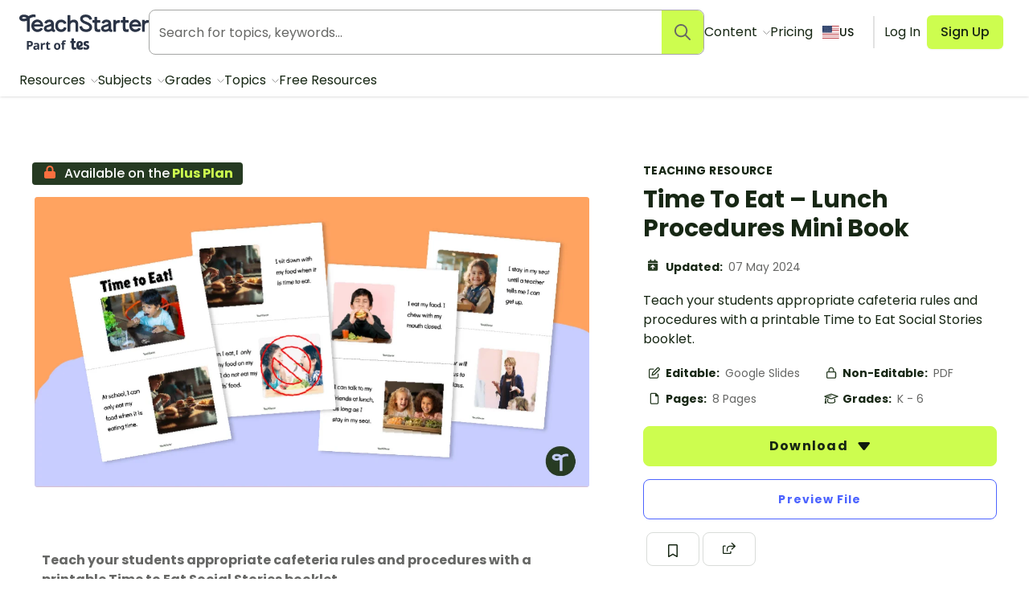

--- FILE ---
content_type: application/javascript; charset=UTF-8
request_url: https://www.teachstarter.com/_nuxt/29b5128.modern.js
body_size: 3424
content:
(window.webpackJsonp=window.webpackJsonp||[]).push([[131,149],{664:function(t,e,n){"use strict";n.d(e,"b",(function(){return f})),n.d(e,"d",(function(){return h})),n.d(e,"c",(function(){return v})),n.d(e,"a",(function(){return y}));n(7),n(13);var r=n(91),o=n.n(r),c=n(665),m=n.n(c),d=n(666),l=n.n(d);function f(t){return t&&t.length&&"Z"!==t.charAt(t.length-1)&&(t=t.replace(" ","T")+"+00:00"),o()(t).fromNow()}function h(t){var e=arguments.length>1&&void 0!==arguments[1]?arguments[1]:"YYYY-MM-DD h:mma";if(!t){var n=new Date;return o()(n).format(e)}return"number"!=typeof t&&t.length&&"Z"!==t.charAt(t.length-1)&&(t=t.replace(" ","T")+"+00:00"),o()(t).format(e)}function v(t){return t?("number"!=typeof t&&"Z"!==t.charAt(t.length-1)&&(t=t.replace(" ","T")+"+00:00"),o()(t).fromNow()):null}function y(t){return o()(t).diff(new Date,"day")}Object(r.extend)(l.a),Object(r.extend)(m.a)},665:function(t,e,n){t.exports=function(){"use strict";return function(t,e,n){t=t||{};var r=e.prototype,o={future:"in %s",past:"%s ago",s:"a few seconds",m:"a minute",mm:"%d minutes",h:"an hour",hh:"%d hours",d:"a day",dd:"%d days",M:"a month",MM:"%d months",y:"a year",yy:"%d years"};function i(t,e,n,o){return r.fromToBase(t,e,n,o)}n.en.relativeTime=o,r.fromToBase=function(e,r,i,c,u){for(var m,a,s,d=i.$locale().relativeTime||o,l=t.thresholds||[{l:"s",r:44,d:"second"},{l:"m",r:89},{l:"mm",r:44,d:"minute"},{l:"h",r:89},{l:"hh",r:21,d:"hour"},{l:"d",r:35},{l:"dd",r:25,d:"day"},{l:"M",r:45},{l:"MM",r:10,d:"month"},{l:"y",r:17},{l:"yy",d:"year"}],f=l.length,h=0;h<f;h+=1){var v=l[h];v.d&&(m=c?n(e).diff(i,v.d,!0):i.diff(e,v.d,!0));var p=(t.rounding||Math.round)(Math.abs(m));if(s=m>0,p<=v.r||!v.r){p<=1&&h>0&&(v=l[h-1]);var y=d[v.l];u&&(p=u(""+p)),a="string"==typeof y?y.replace("%d",p):y(p,r,v.l,s);break}}if(r)return a;var $=s?d.future:d.past;return"function"==typeof $?$(a):$.replace("%s",a)},r.to=function(t,e){return i(t,e,this,!0)},r.from=function(t,e){return i(t,e,this)};var c=function(t){return t.$u?n.utc():n()};r.toNow=function(t){return this.to(c(this),t)},r.fromNow=function(t){return this.from(c(this),t)}}}()},666:function(t,e,n){t.exports=function(){"use strict";var t="minute",i=/[+-]\d\d(?::?\d\d)?/g,e=/([+-]|\d\d)/g;return function(s,n,r){var u=n.prototype;r.utc=function(t){return new n({date:t,utc:!0,args:arguments})},u.utc=function(i){var e=r(this.toDate(),{locale:this.$L,utc:!0});return i?e.add(this.utcOffset(),t):e},u.local=function(){return r(this.toDate(),{locale:this.$L,utc:!1})};var o=u.parse;u.parse=function(t){t.utc&&(this.$u=!0),this.$utils().u(t.$offset)||(this.$offset=t.$offset),o.call(this,t)};var c=u.init;u.init=function(){if(this.$u){var t=this.$d;this.$y=t.getUTCFullYear(),this.$M=t.getUTCMonth(),this.$D=t.getUTCDate(),this.$W=t.getUTCDay(),this.$H=t.getUTCHours(),this.$m=t.getUTCMinutes(),this.$s=t.getUTCSeconds(),this.$ms=t.getUTCMilliseconds()}else c.call(this)};var a=u.utcOffset;u.utcOffset=function(s,n){var r=this.$utils().u;if(r(s))return this.$u?0:r(this.$offset)?a.call(this):this.$offset;if("string"==typeof s&&(s=function(t){void 0===t&&(t="");var s=t.match(i);if(!s)return null;var n=(""+s[0]).match(e)||["-",0,0],r=n[0],u=60*+n[1]+ +n[2];return 0===u?0:"+"===r?u:-u}(s),null===s))return this;var u=Math.abs(s)<=16?60*s:s,o=this;if(n)return o.$offset=u,o.$u=0===s,o;if(0!==s){var c=this.$u?this.toDate().getTimezoneOffset():-1*this.utcOffset();(o=this.local().add(u+c,t)).$offset=u,o.$x.$localOffset=c}else o=this.utc();return o};var m=u.format;u.format=function(t){var i=t||(this.$u?"YYYY-MM-DDTHH:mm:ss[Z]":"");return m.call(this,i)},u.valueOf=function(){var t=this.$utils().u(this.$offset)?0:this.$offset+(this.$x.$localOffset||this.$d.getTimezoneOffset());return this.$d.valueOf()-6e4*t},u.isUTC=function(){return!!this.$u},u.toISOString=function(){return this.toDate().toISOString()},u.toString=function(){return this.toDate().toUTCString()};var d=u.toDate;u.toDate=function(t){return"s"===t&&this.$offset?r(this.format("YYYY-MM-DD HH:mm:ss:SSS")).toDate():d.call(this)};var l=u.diff;u.diff=function(t,i,e){if(t&&this.$u===t.$u)return l.call(this,t,i,e);var s=this.local(),n=r(t).local();return l.call(s,n,i,e)}}}()},725:function(t,e,n){var content=n(762);content.__esModule&&(content=content.default),"string"==typeof content&&(content=[[t.i,content,""]]),content.locals&&(t.exports=content.locals);(0,n(28).default)("65e88672",content,!0,{sourceMap:!1})},761:function(t,e,n){"use strict";n(725)},762:function(t,e,n){var r=n(27)((function(i){return i[1]}));r.push([t.i,'.comment-list[data-v-62927c78]{margin-top:.75rem}.comment[data-v-62927c78],.comment-list li[data-v-62927c78]{margin-bottom:.75rem}.comment[data-v-62927c78]{display:flex;overflow-x:hidden}.comment[data-v-62927c78]:last-child{margin-bottom:0}.comment.comment-not-approved>div>div[data-v-62927c78]{opacity:.7}.comment.comment-not-approved>div>div[data-v-62927c78]:after{content:" (awaiting approval)"}.comment.comment-not-approved button[data-v-62927c78]{display:none}.comment.comment-owned[data-v-62927c78]{opacity:1}.comment.comment-owned header strong[data-v-62927c78]{color:#78bc3a}.comment.comment-owned header strong[data-v-62927c78]:after{content:"(me)"}.comment>img[data-v-62927c78]{border:1px solid #78bc43;border-radius:50%;bottom:-2px;flex:0 0 auto;height:2rem;margin-right:.75rem;position:relative;width:2rem}.comment>div[data-v-62927c78]{overflow-x:hidden}.comment>div p[data-v-62927c78]:first-of-type{margin-top:0}.comment>div p[data-v-62927c78]:last-of-type{margin-bottom:0}.comment+ul[data-v-62927c78]{flex:1 1 100%;margin-bottom:.75rem;margin-left:2.75rem}.comment header[data-v-62927c78]{flex:1 0;font-size:.875rem;margin-bottom:.375rem;overflow-x:auto;padding-right:.75rem;white-space:nowrap}.comment header strong svg[data-v-62927c78]{bottom:-3px;height:1rem;position:relative;width:1rem}.comment header button[data-v-62927c78]{color:#767676}.comment header button[data-v-62927c78]:focus,.comment header button[data-v-62927c78]:hover{color:#4876bb;-webkit-text-decoration:underline;text-decoration:underline}.comment time[data-v-62927c78]{color:#767676}',""]),r.locals={},t.exports=r},909:function(t,e,n){"use strict";n.r(e);var r=n(15),o=(n(7),n(13),n(0)),c=n(1),m=n(273),d=n(669),l=n(664);function f(t,e){var n=Object.keys(t);if(Object.getOwnPropertySymbols){var r=Object.getOwnPropertySymbols(t);e&&(r=r.filter((function(e){return Object.getOwnPropertyDescriptor(t,e).enumerable}))),n.push.apply(n,r)}return n}function h(t){for(var e=1;e<arguments.length;e++){var n=null!=arguments[e]?arguments[e]:{};e%2?f(Object(n),!0).forEach((function(e){Object(r.a)(t,e,n[e])})):Object.getOwnPropertyDescriptors?Object.defineProperties(t,Object.getOwnPropertyDescriptors(n)):f(Object(n)).forEach((function(e){Object.defineProperty(t,e,Object.getOwnPropertyDescriptor(n,e))}))}return t}var v=Object(o.defineComponent)(h(h({},{name:"CommentItem"}),{},{props:{comment:null,resourceId:{default:null},canReply:{type:Boolean,default:!1},level:{default:0}},emits:["add-comment"],setup(t,e){var{emit:n}=e,r=t,o=Object(c.useStore)(),f=Object(c.ref)(!1),h=Object(c.ref)(r.comment.user.display_name),v=Object(c.computed)((()=>o.getters.isAuthenticated)),y=Object(c.computed)((()=>o.getters.loggedInUser));return{__sfc:!0,$store:o,props:r,emit:n,reply:f,replyingTo:h,isAuthenticated:v,loggedInUser:y,addedComment:t=>{t.response&&n("add-comment",t.response)},addHyperlinksToModeratorComment:t=>t=t.replace(/(https?:\/\/[^\s,)]+)/g,'<a href="$&">$&</a>'),TsLogoSticker:m.a,CommentForm:d.a,relativeTimeFormat:l.c,simpleDate:l.d}}})),y=(n(761),n(4)),component=Object(y.a)(v,(function(){var t=this,e=t._self._c,n=t._self._setupProxy;return e("li",[e("div",{class:{comment:!0,"comment-not-approved":0===t.comment.approved,"comment-owned":n.isAuthenticated&&t.comment.user.uuid===n.loggedInUser.uuid}},[t.comment.user&&t.comment.user.photo?e("nuxt-img",{staticClass:"circle",attrs:{src:t.comment.user.photo,alt:t.comment.user.display_name,height:"32",width:"32"}}):t._e(),t._v(" "),e("div",[e("header",{staticClass:"!tw-whitespace-normal",attrs:{title:n.simpleDate(t.comment.created),"data-uuid":t.comment.user.uuid}},[e("strong",{attrs:{rel:"author"}},[t._v("\n          "+t._s(t.comment.user.display_name||"Anonymous")+"\n          "),t.comment.user.moderator?e(n.TsLogoSticker):t._e()],1),t._v("\n        ·\n        "),e("time",{attrs:{pubdate:"",datetime:t.comment.created}},[t._v(t._s(n.relativeTimeFormat(t.comment.created)))]),t._v(" "),t.canReply&&n.isAuthenticated?[t._v("\n          ·\n          "),e("button",{attrs:{title:"Reply to this comment"},on:{click:function(t){n.reply=!n.reply}}},[t._v("Reply")])]:t._e()],2),t._v(" "),t.comment.name?e("strong",[t._v(t._s(t.comment.name))]):t._e(),t._v(" "),t.comment.user.moderator?e("p",{domProps:{innerHTML:t._s(n.addHyperlinksToModeratorComment(t.comment.comment))}}):e("p",[t._v(t._s(t.comment.comment||t.comment.message))])])],1),t._v(" "),t.comment.comments&&t.comment.comments.length>0?e("ul",{staticClass:"no-list"},t._l(t.comment.comments,(function(n){return e("comment-item",{key:n.id,attrs:{"resource-id":t.resourceId,comment:n,"can-reply":!0,level:t.level+1}})})),1):t._e(),t._v(" "),t.level<4&&t.canReply&&n.isAuthenticated&&n.reply?e(n.CommentForm,{attrs:{"resource-id":t.resourceId,parent:t.comment.id,"replying-to":n.replyingTo,"can-reply":!0,type:"comment",layout:"minimal"},on:{"added-comment":n.addedComment}}):t._e()],1)}),[],!1,null,"62927c78",null);e.default=component.exports}}]);
//# sourceMappingURL=29b5128.modern.js.map